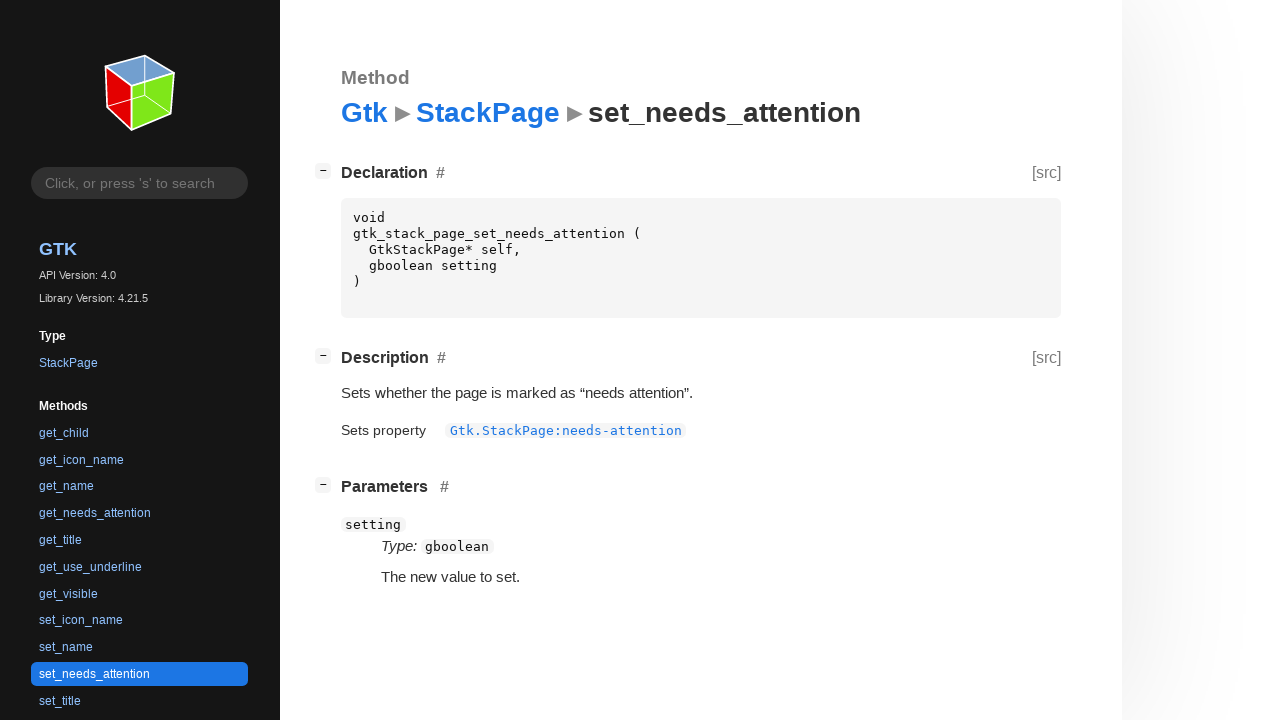

--- FILE ---
content_type: text/html; charset=utf-8
request_url: https://gnome.pages.gitlab.gnome.org/gtk/gtk4/method.StackPage.set_needs_attention.html
body_size: 6573
content:
<!--
SPDX-FileCopyrightText: GTK Development Team

SPDX-License-Identifier: LGPL-2.1-or-later
-->

<!DOCTYPE html>
<html lang="en">
<head>
  <title>Gtk.StackPage.set_needs_attention</title>
  <meta name="viewport" content="width=device-width, initial-scale=1">

  <meta charset="utf-8" />

  
  <meta property="og:type" content="website"/>

  
  <meta property="og:image:width" content="256"/>
  <meta property="og:image:height" content="256"/>
  <meta property="og:image:secure_url" content="gtk-logo.svg"/>
  <meta property="og:image:alt" content="Gtk-4.0"/>
  

  
  <meta priority="og:title" content="Gtk.StackPage.set_needs_attention"/>
  <meta priority="og:description" content="Reference for Gtk.StackPage.set_needs_attention"/>
  <meta name="twitter:title" content="Gtk.StackPage.set_needs_attention"/>
  <meta name="twitter:description" content="Reference for Gtk.StackPage.set_needs_attention"/>


  
  <meta name="twitter:card" content="summary"/>

  
  
  
  <link rel="search" type="application/opensearchdescription+xml" title="Gtk" href="opensearch.xml">
  
  

  <link rel="stylesheet" href="style.css" type="text/css" />

  

  
  <script src="urlmap.js"></script>
  
  
  <script src="fzy.js"></script>
  <script src="search.js"></script>
  
  <script src="main.js"></script>

  
    
  <link rel="icon" href="favicon.svg">
    
  
    
  <link rel="icon" sizes="192x192" href="favicon-192x192.png">
    
  
</head>

<body>
  <div id="body-wrapper" tabindex="-1">

    <nav class="sidebar devhelp-hidden">
      
      <div class="section">
        <a href="index.html"><img src="gtk-logo.svg" class="logo"/></a>
      </div>
      
      
      <div class="search section">
        <form id="search-form" autocomplete="off">
          <input id="search-input" type="text" name="do-not-autocomplete" placeholder="Click, or press 's' to search" autocomplete="off"/>
        </form>
      </div>
      
      <div class="section namespace">
        <h3><a href="index.html">Gtk</a></h3>
        <p>API Version: 4.0</p>
        
        <p>Library Version: 4.21.5</p>
        
      </div>
      
<div class="section">
  <h5>Type</h5>
  <div class="links">
    <a href="class.StackPage.html">StackPage</a>
  </div>
</div>
<div class="section">
  <h5>Methods</h5>
  <div class="links">
  
    <a class="method" href="method.StackPage.get_child.html">get_child</a>
  
    <a class="method" href="method.StackPage.get_icon_name.html">get_icon_name</a>
  
    <a class="method" href="method.StackPage.get_name.html">get_name</a>
  
    <a class="method" href="method.StackPage.get_needs_attention.html">get_needs_attention</a>
  
    <a class="method" href="method.StackPage.get_title.html">get_title</a>
  
    <a class="method" href="method.StackPage.get_use_underline.html">get_use_underline</a>
  
    <a class="method" href="method.StackPage.get_visible.html">get_visible</a>
  
    <a class="method" href="method.StackPage.set_icon_name.html">set_icon_name</a>
  
    <a class="method" href="method.StackPage.set_name.html">set_name</a>
  
    <a class="method current" href="method.StackPage.set_needs_attention.html">set_needs_attention</a>
  
    <a class="method" href="method.StackPage.set_title.html">set_title</a>
  
    <a class="method" href="method.StackPage.set_use_underline.html">set_use_underline</a>
  
    <a class="method" href="method.StackPage.set_visible.html">set_visible</a>
  
  </div>
</div>

      <div class="section generator">
        <p>Generated by <a href="https://gitlab.gnome.org/GNOME/gi-docgen">gi-docgen</a> 2025.4</p>
      </div>
    </nav>

    <button id="btn-to-top" class="hidden"><span class="up-arrow"></span></button>

    
<section id="main" class="content">
  <header>
    <h3>Method</h3>
    <h1><a href="index.html">Gtk</a><span class="sep"></span><a href="class.StackPage.html">StackPage</a><span class="sep"></span>set_needs_attention</h1>
  </header>

  <section>
    <div class="docblock">
      <p></p>
    </div>

    <div class="declaration toggle-wrapper">
      <h4 style="display:flex;" id="declaration">
        Declaration
        <a class="anchor" href="#declaration"></a>
        
        <a class="srclink" title="go to source location" href="https://gitlab.gnome.org/GNOME/gtk/-/blob/main/gtk/gtkstack.h#L84">[src]</a>
        
      </h4>

      <div class="docblock c-decl">
        <pre><code><div class="highlight"><pre><span></span><span class="kt">void</span>
<span class="n">gtk_stack_page_set_needs_attention</span><span class="w"> </span><span class="p">(</span>
<span class="w">  </span><span class="n">GtkStackPage</span><span class="o">*</span><span class="w"> </span><span class="n">self</span><span class="p">,</span>
<span class="w">  </span><span class="n">gboolean</span><span class="w"> </span><span class="n">setting</span>
<span class="p">)</span>
</pre></div>
</code></pre>
      </div>
    </div>

    <div class="description toggle-wrapper">
      <h4 style="display:flex;" id="description">
        Description
        <a class="anchor" href="#description"></a>
        
        <a class="srclink" title="go to source location" href="https://gitlab.gnome.org/GNOME/gtk/-/blob/main/gtk/gtkstack.c#L3018">[src]</a>
        
      </h4>

      <div class="docblock">
        <p>Sets whether the page is marked as “needs&nbsp;attention”.</p>
      </div>

      <div class="docblock">
        
        
        
        
        
        
        
      </div>

      
      <div class="docblock">
        <table>
        
          <tr><td>Sets property</td><td><a href="property.StackPage.needs-attention.html"><code>Gtk.StackPage:needs-attention</code></a></td></tr>
        
        </table>
      </div>
      
    </div>

    
    <div class="parameters toggle-wrapper">
      <h4 id="parameters">
        Parameters
        <a href="#parameters" class="anchor"></a>
      </h4>

      <div class="docblock">
        <dl class="arguments">
          

          
          <dt class="arg-name"><code>setting</code></dt>
          <dd class="arg-description">
            <p><em>Type:</em>&nbsp;<code>gboolean</code></p>
            <p>The new value to&nbsp;set.</p>
            <table>
            
            
            
            
            
            
            
            
            
            </table>
          </dd>
          

          
        </dl>
      </div>
    </div>
    

    

  </section>
</section>


    

    <section id="search" class="content hidden"></section>

    <footer>
    
    </footer>
  </div>
</body>
</html>